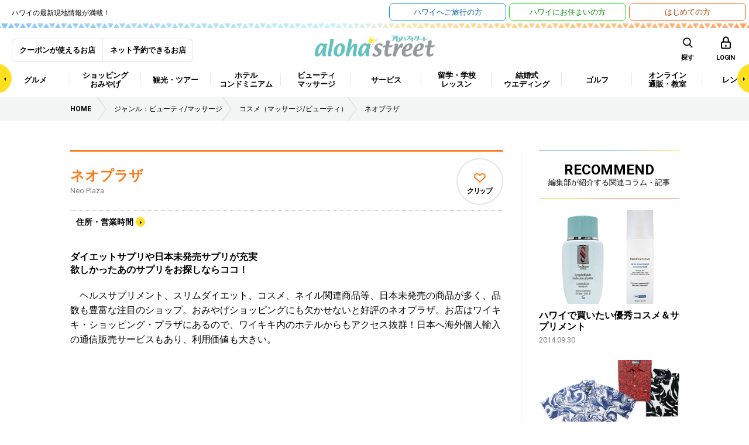

--- FILE ---
content_type: text/html; charset=UTF-8
request_url: https://www.aloha-street.com/wp-admin/admin-ajax.php
body_size: -107
content:
WPP: OK. Execution time: 0.029591 seconds